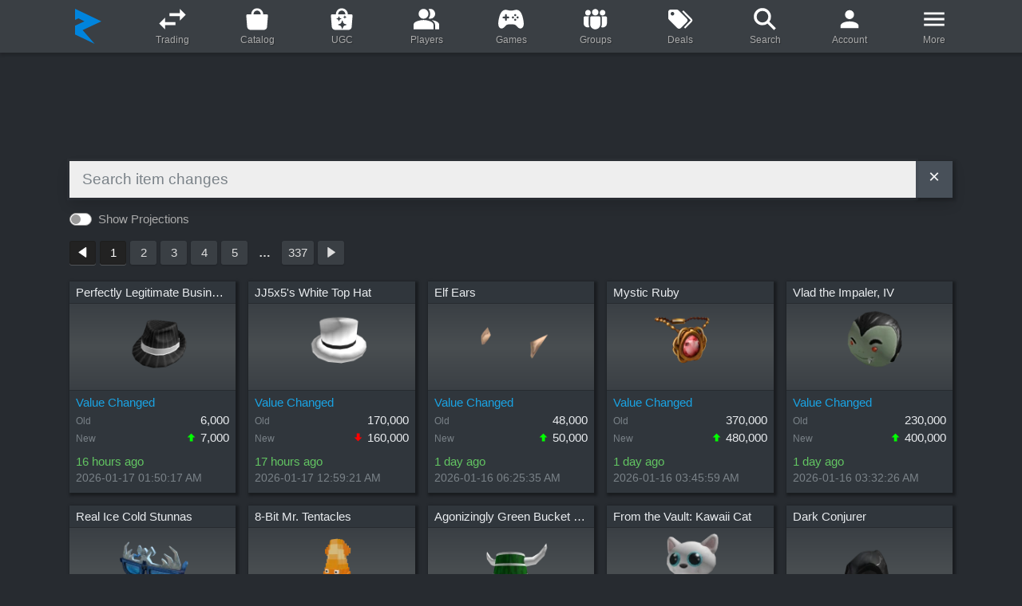

--- FILE ---
content_type: text/css; charset=UTF-8
request_url: https://www.rolimons.com/css/lib/simplepagination.min.css
body_size: -101
content:
/**
* CSS themes for simplePagination.js
* Author: Flavius Matis - http://flaviusmatis.github.com/
* URL: https://github.com/flaviusmatis/simplePagination.js
*/

ul.simple-pagination {list-style: none;}
.simple-pagination {display: block; overflow: hidden; padding: 0 5px 5px 0; margin: 0;}
.simple-pagination ul {list-style: none; padding: 0; margin: 0;}
.simple-pagination li {list-style: none; padding: 0; margin: 0;	float: left;}
span.ellipse.clickable {cursor: pointer;}
.ellipse input {width: 3em;}

/*------------------------------------*\
	Dark Theme Styles
\*------------------------------------*/
.dark-theme span {cursor:pointer;}
.dark-theme a, .dark-theme span {
  float: left; color: #ddd; font-size:14.5px; line-height:30px; font-weight: normal; text-align: center; border: none;
  min-width: 33px; padding: 0 8px; margin: 0 5px 0 0; border-radius: 3px; box-shadow: 0 1px 2px rgba(0,0,0,0.2); background: #3a3f44;
}
.dark-theme a:hover, .dark-theme li:not(.disabled):not(.active) span:hover { text-decoration: none; background: #1e2124;}
.dark-theme .current {background: #222; color: #FFF; border-color: #000; box-shadow: 0 1px 0 rgba(255,255,255,0.2), 0 0 1px 1px rgba(0, 0, 0, 0.1) inset; cursor: default;}
.dark-theme .ellipse {background: none; border: none; border-radius: 0; box-shadow: none; font-weight: bold; cursor: default;}


--- FILE ---
content_type: application/javascript; charset=UTF-8
request_url: https://www.rolimons.com/js/lib/jquery.simplepagination.min.js
body_size: 2486
content:
/**
 * simplePagination.js v1.6
 * A simple jQuery pagination plugin.
 * http://flaviusmatis.github.com/simplePagination.js/
 *
 * Copyright 2012, Flavius Matis
 * Released under the MIT license.
 * http://flaviusmatis.github.com/license.html
 */
!(function (p) {
  var g = {
    init: function (e) {
      var a = p.extend(
          {
            items: 1,
            itemsOnPage: 1,
            pages: 0,
            displayedPages: 5,
            edges: 2,
            currentPage: 0,
            useAnchors: !0,
            hrefTextPrefix: "#page-",
            hrefTextSuffix: "",
            prevText: '<svg xmlns="http://www.w3.org/2000/svg" width="16" height="16" viewBox="0 2 25 25"><path fill="currentColor" d="m4.431 12.822 13 9A1 1 0 0 0 19 21V3a1 1 0 0 0-1.569-.823l-13 9a1.003 1.003 0 0 0 0 1.645z"/></svg>',
            nextText: '<svg xmlns="http://www.w3.org/2000/svg" width="16" height="16" viewBox="0 2 25 25"><path fill="currentColor" d="M5.536 21.886a1.004 1.004 0 0 0 1.033-.064l13-9a1 1 0 0 0 0-1.644l-13-9A1 1 0 0 0 5 3v18a1 1 0 0 0 .536.886z"/></svg>',
            ellipseText: "&hellip;",
            ellipsePageSet: !0,
            cssStyle: "light-theme",
            listStyle: "",
            labelMap: [],
            selectOnClick: !0,
            nextAtFront: !1,
            invertPageOrder: !1,
            useStartEdge: !0,
            useEndEdge: !0,
            onPageClick: function (e, a) {},
            onInit: function () {},
          },
          e || {}
        ),
        t = this;
      return (
        (a.pages = a.pages
          ? a.pages
          : Math.ceil(a.items / a.itemsOnPage)
          ? Math.ceil(a.items / a.itemsOnPage)
          : 1),
        a.currentPage
          ? (a.currentPage = a.currentPage - 1)
          : (a.currentPage = a.invertPageOrder ? a.pages - 1 : 0),
        (a.halfDisplayed = a.displayedPages / 2),
        this.each(function () {
          t.addClass(a.cssStyle + " simple-pagination").data("pagination", a),
            g._draw.call(t);
        }),
        a.onInit(),
        this
      );
    },
    selectPage: function (e) {
      return g._selectPage.call(this, e - 1), this;
    },
    prevPage: function () {
      var e = this.data("pagination");
      return (
        e.invertPageOrder
          ? e.currentPage < e.pages - 1 &&
            g._selectPage.call(this, e.currentPage + 1)
          : 0 < e.currentPage && g._selectPage.call(this, e.currentPage - 1),
        this
      );
    },
    nextPage: function () {
      var e = this.data("pagination");
      return (
        e.invertPageOrder
          ? 0 < e.currentPage && g._selectPage.call(this, e.currentPage - 1)
          : e.currentPage < e.pages - 1 &&
            g._selectPage.call(this, e.currentPage + 1),
        this
      );
    },
    getPagesCount: function () {
      return this.data("pagination").pages;
    },
    setPagesCount: function (e) {
      this.data("pagination").pages = e;
    },
    getCurrentPage: function () {
      return this.data("pagination").currentPage + 1;
    },
    destroy: function () {
      return this.empty(), this;
    },
    drawPage: function (e) {
      var a = this.data("pagination");
      return (
        (a.currentPage = e - 1),
        this.data("pagination", a),
        g._draw.call(this),
        this
      );
    },
    redraw: function () {
      return g._draw.call(this), this;
    },
    disable: function () {
      var e = this.data("pagination");
      return (
        (e.disabled = !0), this.data("pagination", e), g._draw.call(this), this
      );
    },
    enable: function () {
      var e = this.data("pagination");
      return (
        (e.disabled = !1), this.data("pagination", e), g._draw.call(this), this
      );
    },
    updateItems: function (e) {
      var a = this.data("pagination");
      (a.items = e),
        (a.pages = g._getPages(a)),
        this.data("pagination", a),
        g._draw.call(this);
    },
    updateItemsOnPage: function (e) {
      var a = this.data("pagination");
      return (
        (a.itemsOnPage = e),
        (a.pages = g._getPages(a)),
        this.data("pagination", a),
        g._selectPage.call(this, 0),
        this
      );
    },
    getItemsOnPage: function () {
      return this.data("pagination").itemsOnPage;
    },
    _draw: function () {
      var e,
        a = this.data("pagination"),
        t = g._getInterval(a);
      g.destroy.call(this);
      var s =
        "UL" ===
        ("function" == typeof this.prop
          ? this.prop("tagName")
          : this.attr("tagName"))
          ? this
          : p(
              "<ul" +
                (a.listStyle ? ' class="' + a.listStyle + '"' : "") +
                "></ul>"
            ).appendTo(this);
      if (
        (a.prevText &&
          g._appendItem.call(
            this,
            a.invertPageOrder ? a.currentPage + 1 : a.currentPage - 1,
            { text: a.prevText, classes: "prev" }
          ),
        a.nextText &&
          a.nextAtFront &&
          g._appendItem.call(
            this,
            a.invertPageOrder ? a.currentPage - 1 : a.currentPage + 1,
            { text: a.nextText, classes: "next" }
          ),
        a.invertPageOrder)
      ) {
        if (t.end < a.pages && 0 < a.edges) {
          if (a.useStartEdge) {
            var n = Math.max(a.pages - a.edges, t.end);
            for (e = a.pages - 1; n <= e; e--) g._appendItem.call(this, e);
          }
          a.pages - a.edges > t.end && a.pages - a.edges - t.end != 1
            ? s.append(
                '<li class="disabled"><span class="ellipse">' +
                  a.ellipseText +
                  "</span></li>"
              )
            : a.pages - a.edges - t.end == 1 && g._appendItem.call(this, t.end);
        }
      } else if (0 < t.start && 0 < a.edges) {
        if (a.useStartEdge) {
          var i = Math.min(a.edges, t.start);
          for (e = 0; e < i; e++) g._appendItem.call(this, e);
        }
        a.edges < t.start && t.start - a.edges != 1
          ? s.append(
              '<li class="disabled"><span class="ellipse">' +
                a.ellipseText +
                "</span></li>"
            )
          : t.start - a.edges == 1 && g._appendItem.call(this, a.edges);
      }
      if (a.invertPageOrder)
        for (e = t.end - 1; e >= t.start; e--) g._appendItem.call(this, e);
      else for (e = t.start; e < t.end; e++) g._appendItem.call(this, e);
      if (a.invertPageOrder) {
        if (
          0 < t.start &&
          0 < a.edges &&
          (a.edges < t.start && t.start - a.edges != 1
            ? s.append(
                '<li class="disabled"><span class="ellipse">' +
                  a.ellipseText +
                  "</span></li>"
              )
            : t.start - a.edges == 1 && g._appendItem.call(this, a.edges),
          a.useEndEdge)
        )
          for (e = (i = Math.min(a.edges, t.start)) - 1; 0 <= e; e--)
            g._appendItem.call(this, e);
      } else if (
        t.end < a.pages &&
        0 < a.edges &&
        (a.pages - a.edges > t.end && a.pages - a.edges - t.end != 1
          ? s.append(
              '<li class="disabled"><span class="ellipse">' +
                a.ellipseText +
                "</span></li>"
            )
          : a.pages - a.edges - t.end == 1 && g._appendItem.call(this, t.end),
        a.useEndEdge)
      )
        for (e = n = Math.max(a.pages - a.edges, t.end); e < a.pages; e++)
          g._appendItem.call(this, e);
      a.nextText &&
        !a.nextAtFront &&
        g._appendItem.call(
          this,
          a.invertPageOrder ? a.currentPage - 1 : a.currentPage + 1,
          { text: a.nextText, classes: "next" }
        ),
        a.ellipsePageSet && !a.disabled && g._ellipseClick.call(this, s);
    },
    _getPages: function (e) {
      return Math.ceil(e.items / e.itemsOnPage) || 1;
    },
    _getInterval: function (e) {
      const minPages = (e.pages < e.displayedPages+2) ? e.pages : e.displayedPages+2;
      return {
        start: Math.ceil(
          e.currentPage > e.halfDisplayed
            ? Math.max(
                Math.min(
                  e.currentPage - e.halfDisplayed,
                  e.pages - e.displayedPages
                ),
                0
              )
            : 0
        ),
        end: Math.max(Math.ceil(
          e.currentPage > e.halfDisplayed
            ? Math.min(e.currentPage + e.halfDisplayed, e.pages)
            : Math.min(e.displayedPages, e.pages)
        ),minPages),
      };
    },
    _appendItem: function (a, e) {
      var t,
        s,
        n = this,
        i = n.data("pagination"),
        l = p("<li></li>"),
        r = n.find("ul");
      (t = {
        text: (a = a < 0 ? 0 : a < i.pages ? a : i.pages - 1) + 1,
        classes: "",
      }),
        i.labelMap.length && i.labelMap[a] && (t.text = i.labelMap[a]),
        (t = p.extend(t, e || {})),
        a == i.currentPage || i.disabled
          ? (i.disabled || "prev" === t.classes || "next" === t.classes
              ? l.addClass("disabled")
              : l.addClass("active"),
            (s = p('<span class="current">' + t.text + "</span>")))
          : (s = i.useAnchors
              ? p(
                  '<a href="' +
                    i.hrefTextPrefix +
                    (a + 1) +
                    i.hrefTextSuffix +
                    '" class="page-link">' +
                    t.text +
                    "</a>"
                )
              : p("<span >" + t.text + "</span>")).click(function (e) {
              return g._selectPage.call(n, a, e);
            }),
        t.classes && s.addClass(t.classes),
        l.append(s),
        r.length ? r.append(l) : n.append(l);
    },
    _selectPage: function (e, a) {
      var t = this.data("pagination");
      return (
        (t.currentPage = e),
        t.selectOnClick && g._draw.call(this),
        t.onPageClick(e + 1, a)
      );
    },
    _ellipseClick: function (e) {
      var s = this,
        n = this.data("pagination"),
        i = e.find(".ellipse");
      i.addClass("clickable").parent().removeClass("disabled"),
        i.click(function (e) {
          if (!n.disable) {
            var a = p(this),
              t = (parseInt(a.parent().prev().text(), 10) || 0) + 1;
            a.html(
              '<input type="number" min="1" max="' +
                n.pages +
                '" step="1" value="' +
                t +
                '">'
            )
              .find("input")
              .focus()
              .click(function (e) {
                e.stopPropagation();
              })
              .keyup(function (e) {
                var a = p(this).val();
                13 === e.which && "" !== a
                  ? 0 < a && a <= n.pages && g._selectPage.call(s, a - 1)
                  : 27 === e.which && i.empty().html(n.ellipseText);
              })
              .bind("blur", function (e) {
                var a = p(this).val();
                return (
                  "" !== a && g._selectPage.call(s, a - 1),
                  i.empty().html(n.ellipseText),
                  !1
                );
              });
          }
          return !1;
        });
    },
  };
  p.fn.pagination = function (e) {
    return g[e] && "_" != e.charAt(0)
      ? g[e].apply(this, Array.prototype.slice.call(arguments, 1))
      : "object" != typeof e && e
      ? void p.error("Method " + e + " does not exist on jQuery.pagination")
      : g.init.apply(this, arguments);
  };
})(jQuery);


--- FILE ---
content_type: application/javascript; charset=UTF-8
request_url: https://www.rolimons.com/js/valuechanges3.js
body_size: 5411
content:
var mixitup,mixer,item_details,value_changes,displayable_change_array=[],change_array=[],item_display_count=120,search_input_delay=0,page_number=1,animation_duration_ms=220,not_valued_string="None";let pagination_page_count=410<=window.innerWidth?3:1;var search_string="",previous_search_string=search_string,sort_field="timestamp",hide_projections=!0,old_hide_projections=hide_projections,svg_arrow_up=(null!==sessionStorage.getItem("value_changes_hide_projections")&&(hide_projections=JSON.parse(sessionStorage.getItem("value_changes_hide_projections"))),null!==sessionStorage.getItem("value_changes_search_string")&&(search_string=JSON.parse(sessionStorage.getItem("value_changes_search_string"))),"<svg xmlns='http://www.w3.org/2000/svg' aria-hidden='true' width='1em' height='1em' style='vertical-align: -0.125em;-ms-transform: rotate(360deg); -webkit-transform: rotate(360deg); transform: rotate(360deg);' preserveAspectRatio='xMidYMid meet' viewBox='0 0 24 24'><path d='M15 20H9v-8H4.161L12 4.161 19.839 12H15v8z' fill='lime'/></svg>"),svg_arrow_down="<svg xmlns='http://www.w3.org/2000/svg' aria-hidden='true' width='1em' height='1em' style='vertical-align: -0.125em;-ms-transform: rotate(360deg); -webkit-transform: rotate(360deg); transform: rotate(360deg);' preserveAspectRatio='xMidYMid meet' viewBox='0 0 24 24'><path d='M9 4h6v8h4.839L12 19.839 4.161 12H9V4z' fill='red'/></svg>",svg_gem="<svg xmlns='http://www.w3.org/2000/svg' aria-hidden='true' width='1em' height='1em' style='vertical-align: -0.125em;-ms-transform: rotate(360deg); -webkit-transform: rotate(360deg); transform: rotate(360deg);' preserveAspectRatio='xMidYMid meet' viewBox='0 0 128 128'><symbol id='SimpleSVGId-164c8b0af64-daa789-995' viewBox='-64.5 -64.5 129 129'><g fill='none' stroke='4285F4' stroke-miterlimit='10'><path d='M-64-64H64V64H-64z'/><path d='M36.95 37.82C27.32 46.32 14.2 51 0 51c-14.27 0-27.39-4.62-36.96-13.01C-47.45 28.79-53 15.65-53 0c0-15.58 5.55-28.69 16.04-37.92C-27.36-46.35-14.24-51 0-51c14.17 0 27.29 4.71 36.95 13.25C47.45-28.45 53-15.4 53 0c0 15.47-5.55 28.55-16.05 37.82z'/><path d='M0 55c-29.59 0-57-19.01-57-55 0-35.8 27.41-55 57-55S57-35.31 57 0c0 35.51-27.41 55-57 55z'/><path d='M0-43c-12.29 0-23.54 3.94-31.68 11.09C-40.39-24.25-45-13.21-45 0c0 29.7 22.6 43 45 43 21.67 0 45-13.46 45-43S21.67-43 0-43z'/><path d='M-.01 51V-51'/><path d='M-16 48.95v-97.88'/><path d='M15.99 48.91v-97.84'/><path d='M53 .08H-53'/></g></symbol><path d='M63.85 123.84l60.1-87.8.05-.02v-.03L96.04 4H32.01L4 35.93v.03l.03.07 59.42 87.45.32.44.07-.09-.22-.83.23.84z' fill='#81D4FA'/><linearGradient id='SimpleSVGId-164c8b0af64-daa789-996' x1='4.111' x2='123.89' y1='64' y2='64' gradientUnits='userSpaceOnUse'><stop stop-color='#81D4FA' offset='.001'/><stop stop-color='#29B6F6' offset='1'/></linearGradient><path fill='url(#SimpleSVGId-164c8b0af64-daa789-996)' d='M63.79 123.93L4.11 36.03l27.9-31.96h64.03l27.85 31.96z'/><path fill='none' d='M64 4l-.05.07h.1z'/><linearGradient id='SimpleSVGId-164c8b0af64-daa789-997' x1='63.599' x2='63.599' y1='123.89' y2='36.003' gradientUnits='userSpaceOnUse'><stop stop-color='#81D4FA' offset='0'/><stop stop-color='#7DD3FA' offset='.221'/><stop stop-color='#72CFF9' offset='.431'/><stop stop-color='#5EC8F8' offset='.638'/><stop stop-color='#44BFF7' offset='.841'/><stop stop-color='#29B6F6' offset='1'/></linearGradient><path fill='url(#SimpleSVGId-164c8b0af64-daa789-997)' d='M63.78 123.89L87.55 36l-47.9.05z'/><path fill='#81D4FA' d='M87.55 36h.39l-.28-.38z'/><linearGradient id='SimpleSVGId-164c8b0af64-daa789-998' x1='93.897' x2='93.897' y1='123.91' y2='36' gradientUnits='userSpaceOnUse'><stop stop-color='#039BE5' offset='0'/><stop stop-color='#0398E2' offset='.369'/><stop stop-color='#0390D9' offset='.638'/><stop stop-color='#0282C9' offset='.874'/><stop stop-color='#0277BD' offset='1'/></linearGradient><path fill='url(#SimpleSVGId-164c8b0af64-daa789-998)' d='M124 36.02L87.58 36l-23.79 87.91L124 36.03z'/><linearGradient id='SimpleSVGId-164c8b0af64-daa789-999' x1='33.944' x2='33.944' y1='123.91' y2='35.968' gradientUnits='userSpaceOnUse'><stop stop-color='#29B6F6' offset='0'/><stop stop-color='#25B3F4' offset='.331'/><stop stop-color='#1AABEF' offset='.646'/><stop stop-color='#079EE7' offset='.954'/><stop stop-color='#039BE5' offset='1'/></linearGradient><path fill='url(#SimpleSVGId-164c8b0af64-daa789-999)' d='M39.86 36.59L39 37.75l.86-1.16-.17-.61-35.52-.01-.06.06 59.67 87.88z'/><linearGradient id='SimpleSVGId-164c8b0af64-daa789-1000' x1='29.51' x2='21.783' y1='5.457' y2='36.366' gradientUnits='userSpaceOnUse'><stop stop-color='#B3E5FC' offset='.005'/><stop stop-color='#4FC3F7' offset='1'/></linearGradient><path fill='url(#SimpleSVGId-164c8b0af64-daa789-1000)' d='M40 36L32 4.1 3.74 36.05z'/><linearGradient id='SimpleSVGId-164c8b0af64-daa789-1001' x1='105.87' x2='105.87' y1='7.06' y2='37.027' gradientUnits='userSpaceOnUse'><stop stop-color='#81D4FA' offset='.009'/><stop stop-color='#29B6F6' offset='1'/></linearGradient><path fill='url(#SimpleSVGId-164c8b0af64-daa789-1001)' d='M87.74 36l8-31.9L124 36.05z'/><linearGradient id='SimpleSVGId-164c8b0af64-daa789-1002' x1='63.644' x2='63.644' y1='6.738' y2='35.715' gradientUnits='userSpaceOnUse'><stop stop-color='#E1F5FE' offset='0'/><stop stop-color='#D3F0FD' offset='.275'/><stop stop-color='#B3E5FC' offset='1'/></linearGradient><path fill='url(#SimpleSVGId-164c8b0af64-daa789-1002)' d='M39.74 36l24-31.96L87.55 36z'/><linearGradient id='SimpleSVGId-164c8b0af64-daa789-1003' x1='47.868' x2='47.868' y1='4.484' y2='37.34' gradientUnits='userSpaceOnUse'><stop stop-color='#81D4FA' offset='.009'/><stop stop-color='#29B6F6' offset='1'/></linearGradient><path fill='url(#SimpleSVGId-164c8b0af64-daa789-1003)' d='M64 4.04L40 36.05 31.74 4z'/><linearGradient id='SimpleSVGId-164c8b0af64-daa789-1004' x1='63.736' x2='96' y1='20.023' y2='20.023' gradientUnits='userSpaceOnUse'><stop stop-color='#4FC3F7' offset='.011'/><stop stop-color='#29B6F6' offset='1'/></linearGradient><path fill='url(#SimpleSVGId-164c8b0af64-daa789-1004)' d='M63.74 4.04l24 32.01L96 4z'/><path d='M94.67 7l25.53 29.2-56.42 82.41L7.76 36.19 33.37 7h61.3m1.37-3H32.01L4 35.93v.03l.03.07 59.74 87.9 60.18-87.9.05-.02v-.03L96.04 4z' fill='#424242' opacity='.2'/></svg>",svg_fire="<svg xmlns='http://www.w3.org/2000/svg' aria-hidden='true' width='1em' height='1em' style='vertical-align: -0.125em;-ms-transform: rotate(360deg); -webkit-transform: rotate(360deg); transform: rotate(360deg);' preserveAspectRatio='xMidYMid meet' viewBox='0 0 128 128'><linearGradient id='SimpleSVGId-164c8b32515-628bb3-1241' x1='64' x2='64' y1='88.452' y2='31.207' gradientUnits='userSpaceOnUse'><stop stop-color='#FB8C00' offset='.228'/><stop stop-color='#EF6C00' offset='.714'/></linearGradient><path d='M77.54 4.22s-2.01 5.7-.27 15.78c.8 4.63 4.6 11.71 7.48 16.8 8.88 15.73 3.75 29.99 3.75 29.99s3.66-5.96 8.22-13.51c4.58-7.57 11.3-10.82 11.3-10.82s-2.16 3.12-2.87 14.75c-.62 10.28 4.23 20.78 2.87 32.31-1.87 15.78-18.13 30.28-32.25 32.88-10.23 1.88-20.13 1.8-31.1-4.31-17.29-9.64-25.74-28.43-24.9-45.41.78-15.56 11.66-32.63 11.14-30.31C27.27 58.61 41.27 67.4 41.27 67.4s-4.67-22.83 6.65-40.08 29.62-23.1 29.62-23.1z' fill='url(#SimpleSVGId-164c8b32515-628bb3-1241)'/><linearGradient id='SimpleSVGId-164c8b32515-628bb3-1242' x1='64' x2='64' y1='121.87' y2='65.176' gradientUnits='userSpaceOnUse'><stop stop-color='#FFB300' offset='0'/><stop stop-color='#FFB504' offset='.025'/><stop stop-color='#FFCE28' offset='.311'/><stop stop-color='#FFE042' offset='.577'/><stop stop-color='#FFEA52' offset='.815'/><stop stop-color='#FFEE58' offset='1'/></linearGradient><path d='M62.46 43.73s1.18 15.15-6.58 27.34c-3.74 5.88-11.76 11.92-15.15 19.27-3.38 7.32-3.61 16.45 1.5 24.6 4.8 7.65 19.65 8.75 21.41 8.83 11.34.46 31.34-6.7 24.81-30.61-2.06-7.54-7.43-10.77-7.43-10.77s.33 3.81-2.65 8.64S71 96.8 71 96.8s12.05-10.01 5.18-31.89c-3.79-12.08-13.72-21.18-13.72-21.18z' fill='url(#SimpleSVGId-164c8b32515-628bb3-1242)'/><path d='M72.58 10.76c-.08 2.68.08 6.01.76 9.92.89 5.12 4.51 12.02 7.93 18.09 7.81 13.83 3.65 26.17 3.47 26.67-.69 1.93.18 4.07 2.03 4.96a4.005 4.005 0 0 0 5.14-1.52c.04-.06 3.71-6.06 8.23-13.53.41-.69.85-1.33 1.3-1.94-.11 1.1-.2 2.28-.28 3.56-.32 5.2.62 10.35 1.53 15.33 1 5.46 2.03 11.11 1.36 16.75-1.67 14.08-16.69 27.15-29 29.41-3.7.68-6.97 1.01-9.99 1.01-6.59 0-12.45-1.55-18.43-4.89-7.49-4.18-13.6-10.51-17.65-18.3-3.75-7.22-5.6-15.53-5.2-23.41.28-5.65 2.04-11.55 4-16.47 3.28 9.19 10.9 14.09 11.36 14.38.65.41 1.39.61 2.13.61a3.993 3.993 0 0 0 3.92-4.8c-.04-.21-4.22-21.39 6.08-37.09 6.42-9.78 15.38-15.67 21.31-18.74m4.96-6.54s-18.3 5.83-29.62 23.09-6.65 40.09-6.65 40.09-14-8.78-10.35-25.03c.03-.14.02-.21-.03-.21-.76 0-10.38 15.92-11.11 30.52-.85 16.97 7.61 35.77 24.9 45.41 7.11 3.97 13.78 5.39 20.38 5.39 3.57 0 7.12-.42 10.72-1.08 14.12-2.6 30.37-17.1 32.25-32.88 1.37-11.53-3.49-22.03-2.87-32.31.7-11.63 2.87-14.75 2.87-14.75s-6.73 3.25-11.3 10.82c-4.56 7.55-8.22 13.51-8.22 13.51s5.13-14.26-3.75-29.99c-2.88-5.1-6.68-12.17-7.48-16.8-1.75-10.08.26-15.78.26-15.78zM108.03 42z' fill='#424242' opacity='.2'/><path d='M65.98 53.88c2.4 3.31 4.91 7.54 6.39 12.23 5.9 18.82-3.55 27.29-3.92 27.61a3.995 3.995 0 0 0-1.04 4.83 4.011 4.011 0 0 0 4.45 2.16c.62-.14 6.16-1.5 9.92-7.6.53-.86.98-1.71 1.35-2.52.57 1.03 1.08 2.23 1.46 3.61 2.03 7.42 1.35 13.42-2.01 17.82-4.37 5.73-12.37 7.76-17.9 7.76-.3 0-.59-.01-.87-.02-3.68-.15-14.92-1.75-18.18-6.96-3.98-6.33-4.43-13.91-1.26-20.8 1.72-3.73 5.03-7.3 8.23-10.75 2.53-2.73 4.92-5.3 6.66-8.04 4.12-6.48 5.94-13.65 6.72-19.33m-3.52-10.15s1.18 15.15-6.58 27.34c-3.74 5.88-11.76 11.92-15.15 19.27-3.38 7.32-3.61 16.45 1.5 24.6 4.8 7.65 19.65 8.75 21.41 8.83.34.01.69.02 1.04.02 11.47 0 30.11-7.43 23.77-30.63-2.06-7.54-7.43-10.77-7.43-10.77s.33 3.81-2.65 8.64C75.39 95.84 71 96.8 71 96.8s12.05-10.01 5.18-31.89c-3.79-12.08-13.72-21.18-13.72-21.18z' fill='#424242' opacity='.2'/></svg>",svg_warning="<svg xmlns='http://www.w3.org/2000/svg' aria-hidden='true' width='1em' height='1em' style='vertical-align: -0.125em;-ms-transform: rotate(360deg); -webkit-transform: rotate(360deg); transform: rotate(360deg);' preserveAspectRatio='xMidYMid meet' viewBox='0 0 128 128'><linearGradient id='SimpleSVGId-164c8fcc94e-1a6f8e-1247' x1='64' x2='64' y1='37' y2='130.84' gradientUnits='userSpaceOnUse'><stop stop-color='#FFEB3B' offset='0'/><stop stop-color='#FFDC28' offset='.419'/><stop stop-color='#FFC107' offset='.995'/></linearGradient><path d='M56.84 8.42l-51.99 104C2.2 117.74 6.06 124 12.01 124h103.98c5.95 0 9.82-6.26 7.16-11.58l-51.99-104c-2.95-5.89-11.37-5.89-14.32 0z' fill='url(#SimpleSVGId-164c8fcc94e-1a6f8e-1247)'/><path d='M64 7c1.93 0 3.61 1.03 4.47 2.76l51.99 104c.79 1.58.71 3.36-.22 4.86-.93 1.51-2.48 2.37-4.25 2.37H12.01c-1.77 0-3.32-.86-4.25-2.37s-1.01-3.28-.22-4.86l51.99-104C60.39 8.03 62.07 7 64 7m0-3c-2.84 0-5.68 1.47-7.16 4.42l-51.99 104C2.2 117.74 6.06 124 12.01 124h103.98c5.95 0 9.82-6.26 7.16-11.58l-51.99-104C69.68 5.47 66.84 4 64 4z' fill='#424242' opacity='.2'/><g fill='#424242' opacity='.2'><path d='M64 34c4.63 0 8.29 3.66 7.98 7.98l-3.42 48.03C68.4 92.25 66.41 94 64 94s-4.4-1.75-4.56-3.99l-3.42-48.03C55.71 37.66 59.37 34 64 34m0-3c-3.14 0-6.14 1.28-8.23 3.52-1.97 2.12-2.95 4.84-2.75 7.67l3.42 48.03c.28 3.8 3.6 6.78 7.56 6.78s7.28-2.98 7.55-6.78l3.42-48.03c.2-2.83-.77-5.55-2.75-7.67C70.14 32.28 67.14 31 64 31z'/><path d='M64 98c3.31 0 6 2.69 6 6s-2.69 6-6 6-6-2.69-6-6 2.69-6 6-6m0-3c-4.96 0-9 4.04-9 9s4.04 9 9 9 9-4.04 9-9-4.04-9-9-9z'/></g><g fill='url(#SimpleSVGId-164c8fcc94e-1a6f8e-1248)'><linearGradient id='SimpleSVGId-164c8fcc94e-1a6f8e-1248' x1='64' x2='64' y1='32.25' y2='110.94' gradientUnits='userSpaceOnUse'><stop stop-color='#424242' offset='0'/><stop stop-color='#212121' offset='1'/></linearGradient><path d='M64 34c4.63 0 8.29 3.66 7.98 7.98l-3.42 48.03C68.4 92.25 66.41 94 64 94s-4.4-1.75-4.56-3.99l-3.42-48.03C55.71 37.66 59.37 34 64 34z'/><circle cx='64' cy='104' r='6'/></g></svg>",item_grid_container=(document.addEventListener("DOMContentLoaded",function(e){$("#search_textbox").val(search_string),hide_projections?$("#projection-visibility-switch").attr("checked",!1):$("#projection-visibility-switch").attr("checked",!0),init_top_pagination(),init_bottom_pagination(),$("#projection-visibility-switch").change(function(){old_hide_projections=hide_projections,hide_projections=!$("#projection-visibility-switch").is(":checked"),sessionStorage.setItem("value_changes_hide_projections",JSON.stringify(hide_projections)),old_hide_projections!=hide_projections&&filter_control_handler()}),$("#search_textbox").on("keyup change",function(){search_string=$(this).val().trim(),sessionStorage.setItem("value_changes_search_string",JSON.stringify(search_string)),delay(filter_control_handler)}),$("#search_textbox_clear").click(function(){$("#search_textbox").val(""),search_string="",sessionStorage.setItem("value_changes_search_string",JSON.stringify(search_string)),filter_control_handler(),$("#search_textbox").focus()}),change_array=[];for(var t=value_changes.length,a=0;a<t;++a){var i=value_changes[a],n=i[0],r=i[1],s=i[2],o=i[3],i=i[4],l=item_details[r][6],c=$.trim(item_details[r][0]),d="/item/"+r.toString();change_array.push({timestamp:n,item_id:r,name:c,url:d,changed_field:s,old_value:o,new_value:i,thumb_url_sm:l})}instantiate_mixer(),filter_control_handler(),$("#search_textbox").focus()}),document.querySelector('[data-ref="mix_container"]')),first_gap=document.querySelector('[data-ref="first-gap"]');function field_token_to_string(e){switch(e){case 0:return"Acronym";case 1:return"Value";case 2:return"Demand";case 3:return"Trend";case 4:return"Projected Flag";case 5:return"Hyped Flag";case 6:return"Rare Flag"}}function demand_token_to_string(e){switch(e){case null:return not_valued_string;case"0":return"Terrible";case"1":return"Low";case"2":return"Normal";case"3":return"High";case"4":return"Amazing"}}function trend_token_to_string(e){switch(e){case null:return not_valued_string;case"0":return"Lowering";case"1":return"Unstable";case"2":return"Stable";case"3":return"Raising";case"4":return"Fluctuating"}}function flag_to_string(e,t){if(4==e)switch(t){case null:return not_valued_string;case!0:return"Projected"}else if(5==e)switch(t){case null:return not_valued_string;case!0:return"Hyped"}else if(6==e)switch(t){case null:return not_valued_string;case!0:return"Rare"}}function instantiate_mixer(){mixer=mixitup(item_grid_container,{selectors:{target:'[data-ref="item"]'},layout:{siblingAfter:first_gap},data:{uidKey:"timestamp"},animation:{enable:!1,duration:animation_duration_ms},callbacks:{onMixStart:function(){"function"==typeof lazyload&&lazyload()}},render:{target:function(e){var t=field_token_to_string(e.changed_field),a=""+full_date_and_time_string_from_unix_ts(e.timestamp),i=relative_time_string_from_unix_ts(e.timestamp),n=e.old_value,r=e.new_value,s=svg_arrow_up,o=svg_arrow_down,l=svg_warning,c=svg_fire,d=svg_gem,_="";if(0==e.changed_field)n=null==n?not_valued_string:n,r=null==r?not_valued_string:r;else if(1==e.changed_field)n=null==n?not_valued_string:n.toLocaleString("en"),r=null==r?not_valued_string:r.toLocaleString("en"),null!=e.old_value&&null!=e.new_value&&(_=e.old_value>e.new_value?o:s);else if(2==e.changed_field)n=demand_token_to_string(e.old_value),r=demand_token_to_string(e.new_value),null!=e.old_value&&null!=e.new_value&&(_=e.old_value>e.new_value?o:s);else if(3==e.changed_field)n=trend_token_to_string(e.old_value),r=trend_token_to_string(e.new_value);else if(4==e.changed_field||5==e.changed_field||6==e.changed_field)switch(n=flag_to_string(e.changed_field,e.old_value),r=flag_to_string(e.changed_field,e.new_value)){case"Projected":_=l;break;case"Hyped":_=c;break;case"Rare":_=d}return'<div class="pb-2 mb-3 shadow_md_35 shift_up_md mix_item" data-ref="item" style="background-color: #30363c;"><a href="'+e.url+'"><div><h6 class="change_item_name px-2 text-light my-1 text-truncate" title="'+e.name+'">'+e.name+'</h6></div><div class="std_item_card_img_bkgnd_gradient text-center border-top border-bottom border-dark"><img class="d-block-inline lazyload my-1" src="/images/transparent-square-110.png" data-src="'+e.thumb_url_sm+'" height="100" width="100" alt="Item Thumbnail"></div><div class="px-2 pt-1"><div class="d-flex justify-content-between"><div><span class="change_title text-truncate" style="color: #1aa3e3;">'+t+' Changed</span></div></div><div class="d-flex justify-content-between"><div><small class="text-muted">Old</small></div><div><span class="change_stat text-light text-truncate">'+n+'</span></div></div><div class="d-flex justify-content-between"><div><small class="text-muted">New</small></div><div><span class="change_stat text-light text-truncate">'+_+" "+r+'</span></div></div><div class="d-flex mt-2 justify-content-between"><span class="change_timestamp_relative text-success text-truncate">'+i+'</span></div><div class="d-flex justify-content-between"><span class="change_timestamp_utc text-muted text-light text-truncate">'+a+"</span></div></div></a></div>"}}})}function filter_control_handler(){previous_search_string==search_string&&old_hide_projections==hide_projections||(page_number=1,$("#pagination_control_top").pagination("selectPage",page_number),$("#pagination_control_bottom").pagination("selectPage",page_number),previous_search_string=search_string),displayable_change_array=[];for(var e=change_array.length,t=0;t<e;++t){var a=change_array[t].name.toLowerCase(),i=null==item_details[change_array[t].item_id][3]?"":item_details[change_array[t].item_id][3].toLowerCase();-1==a.indexOf(search_string.toLowerCase())&&-1==i.indexOf(search_string.toLowerCase())||displayable_change_array.push(change_array[t])}displayable_change_array=displayable_change_array.filter(function(e){return 4!=e.item_id}),hide_projections&&(displayable_change_array=displayable_change_array.filter(function(e){return 4!=e.changed_field})),$("#pagination_control_top").pagination("updateItems",displayable_change_array.length),$("#pagination_control_bottom").pagination("updateItems",displayable_change_array.length);displayable_change_array.sort(sorter(sort_field,!0));var n=(page_number-1)*item_display_count;mixer.dataset(displayable_change_array.slice(n,n+item_display_count)),"function"==typeof lazyload&&lazyload()}function init_top_pagination(){$("#pagination_control_top").pagination({items:Object.keys(value_changes).length,itemsOnPage:item_display_count,displayedPages:pagination_page_count,edges:1,cssStyle:"dark-theme",onPageClick:function(e){e=((page_number=e)-1)*item_display_count;return mixer.dataset(displayable_change_array.slice(e,e+item_display_count)),$("#pagination_control_top").pagination("updateItems",displayable_change_array.length),$("#pagination_control_bottom").pagination("drawPage",page_number),!1}})}function init_bottom_pagination(){$("#pagination_control_bottom").pagination({items:Object.keys(value_changes).length,itemsOnPage:item_display_count,displayedPages:pagination_page_count,edges:1,cssStyle:"dark-theme",onPageClick:function(e){e=((page_number=e)-1)*item_display_count;return mixer.dataset(displayable_change_array.slice(e,e+item_display_count)),$("#pagination_control_bottom").pagination("updateItems",displayable_change_array.length),$("#pagination_control_top").pagination("drawPage",page_number),!1}})}var sorter=function(a,i){return function(e,t){return t[a]==e[a]?i?t.id-e.id:e.id-t.id:(i?-1:1)*(((t=t[a])<(e=e[a]))-(e<t))}},delay=makeDelay(search_input_delay);function makeDelay(t){var a=0;return function(e){clearTimeout(a),a=setTimeout(e,t)}}function relative_time_string_from_unix_ts(e){var t,a,i=Math.floor(Date.now()/1e3)-e;for([t,a]of Object.entries({year:31536e3,month:2592e3,week:604800,day:86400,hour:3600,minute:60,second:1})){var n=Math.floor(i/a);if(1<=n)return 1===n?`${n} ${t} ago`:`${n} ${t}s ago`}return"A moment ago"}function full_date_and_time_string_from_unix_ts(e){return"number"!=typeof e||isNaN(e)||!Number.isInteger(e)||e<=0?"Invalid timestamp":(e=new Date(1e3*e)).getFullYear()+`-${("0"+(e.getMonth()+1)).slice(-2)}-${("0"+e.getDate()).slice(-2)} ${("0"+(e.getHours()%12||12)).slice(-2)}:${("0"+e.getMinutes()).slice(-2)}:${("0"+e.getSeconds()).slice(-2)} `+(12<=e.getHours()?"PM":"AM")}